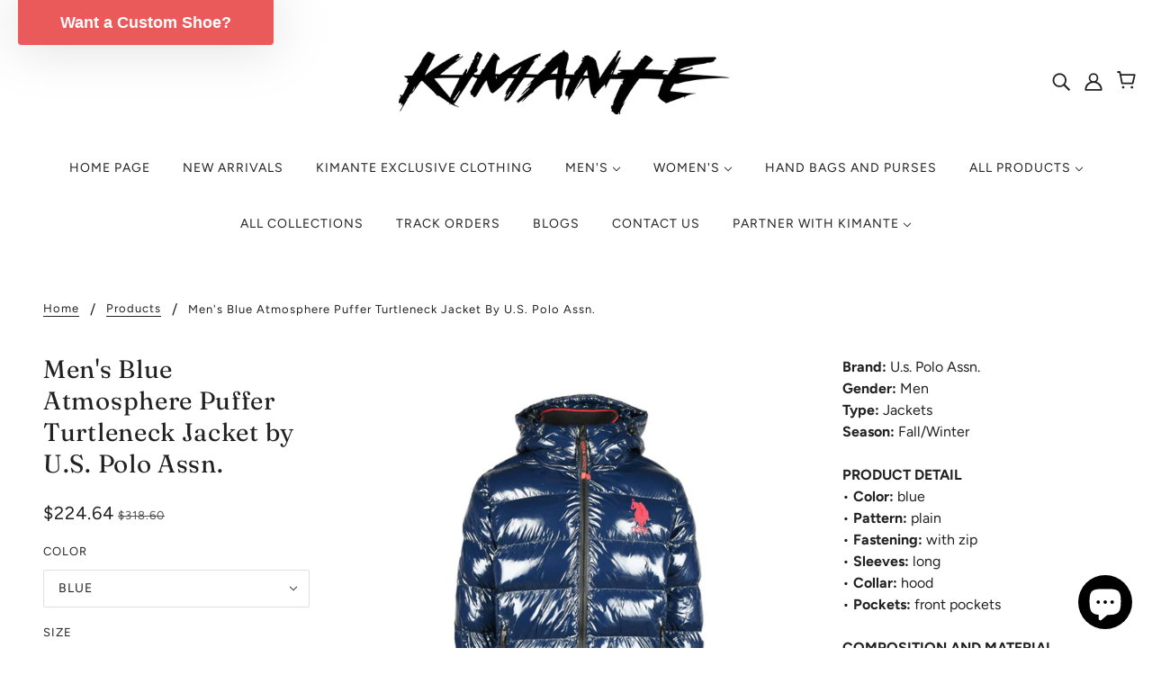

--- FILE ---
content_type: text/html
request_url: https://placement-api.us.afterpay.com/?mpid=kimante.myshopify.com&placementid=null&pageType=product&zoid=9.0.85
body_size: 1060
content:

  <!DOCTYPE html>
  <html>
  <head>
      <link rel='icon' href='data:,' />
      <meta http-equiv="Content-Security-Policy"
          content="base-uri 'self'; default-src 'self'; font-src 'self'; style-src 'self'; script-src 'self' https://cdn.jsdelivr.net/npm/zoid@9.0.85/dist/zoid.min.js; img-src 'self'; connect-src 'self'; frame-src 'self'">
      <title></title>
      <link rel="preload" href="/index.js" as="script" />
      <link rel="preload" href="https://cdn.jsdelivr.net/npm/zoid@9.0.85/dist/zoid.min.js" integrity="sha384-67MznxkYtbE8teNrhdkvnzQBmeiErnMskO7eD8QwolLpdUliTdivKWx0ANHgw+w8" as="script" crossorigin="anonymous" />
      <div id="__AP_DATA__" hidden>
        {"errors":{"mcr":null},"mcrResponse":{"data":{"errors":[],"config":{"mpId":"kimante.myshopify.com","createdAt":"2023-09-28T23:29:38.343053786Z","updatedAt":"2024-12-06T20:34:35.380292719Z","config":{"consumerLending":{"metadata":{"shouldForceCache":false,"isProductEnabled":true,"updatedAt":"2024-09-18T06:01:58.694588158Z","version":0},"details":{"minimumAmount":{"amount":"400.00","currency":"USD"},"maximumAmount":{"amount":"4000.00","currency":"USD"}}},"interestFreePayment":{"metadata":{"shouldForceCache":false,"isProductEnabled":true,"updatedAt":"2024-09-18T06:01:58.694559878Z","version":0},"details":{"minimumAmount":{"amount":"1.00","currency":"USD"},"maximumAmount":{"amount":"2000.00","currency":"USD"},"cbt":{"enabled":true,"countries":["AU","GB","IT","NZ","FR","ES","CA"],"limits":{}}}},"merchantAttributes":{"metadata":{"shouldForceCache":false,"isProductEnabled":true,"updatedAt":"2024-09-18T06:01:58.694596828Z","version":0},"details":{"analyticsEnabled":true,"tradingCountry":"US","storeURI":"http://www.kimante.com","tradingName":"Kimante Clothing","vpuf":true}},"onsitePlacements":{"metadata":{"expiresAt":1733518175380,"ttl":900,"updatedAt":"2024-12-06T20:34:35.380249838Z","version":0},"details":{"onsitePlacements":{"f1dc2da1-7779-4bf1-b6d4-713590969ec6":{"placementId":"f1dc2da1-7779-4bf1-b6d4-713590969ec6","pageType":"product","enabled":true,"type":"price-paragraph","introText":"or","logoType":"badge","badgeTheme":"black-on-mint","lockupTheme":"black","modalTheme":"mint","modalLinkStyle":"circled-info-icon","paymentAmountIsBold":false,"promoRenderStyle":"promo-with-get-and-payments","size":"md","showIfOutsideLimits":true,"showInterestFree":true,"showLowerLimit":true,"showUpperLimit":true,"showWith":true,"showPaymentAmount":true},"8322cb56-028f-47b4-b141-9236eff4a43a":{"placementId":"8322cb56-028f-47b4-b141-9236eff4a43a","pageType":"cart","enabled":true,"type":"price-paragraph","introText":"or","logoType":"badge","badgeTheme":"black-on-mint","lockupTheme":"black","modalTheme":"mint","modalLinkStyle":"circled-info-icon","paymentAmountIsBold":false,"promoRenderStyle":"promo-with-get-and-payments","size":"md","showIfOutsideLimits":true,"showInterestFree":true,"showLowerLimit":true,"showUpperLimit":true,"showWith":true,"showPaymentAmount":true}}}},"cashAppPay":{"metadata":{"shouldForceCache":false,"isProductEnabled":false,"updatedAt":"2024-09-18T06:01:58.694607379Z","version":0},"details":{"enabledForOrders":false,"integrationCompleted":false}},"promotionalData":{"metadata":{"version":0},"details":{"consumerLendingPromotions":[]}}}}},"errors":null,"status":200},"brand":"cashappafterpay","meta":{"version":"0.35.4"}}
      </div>
  </head>
  <body></body>
  <script src="/index.js" type="application/javascript"></script>
  </html>
  

--- FILE ---
content_type: application/javascript
request_url: https://s3.us-east-1.amazonaws.com/cdn23.5/size-guide.js?shop=kimante.myshopify.com
body_size: 10108
content:
function initSizeGuide() {
  let isEventBound = false // Flag to track if we've bound the event

  const observer = new MutationObserver(mutations => {
    const triggerLink = document.querySelector('[class*="23point5-size-guide-btn"]')

    if (triggerLink && !isEventBound) {
      triggerLink.addEventListener('click', event => {
        event.preventDefault()
        const sizeGuideUrl = triggerLink.getAttribute('data-size-guide-url')
        openModal(sizeGuideUrl)
      })
      isEventBound = true // Set flag but don't disconnect observer
    }
  })

  // Observe with more detailed configuration
  observer.observe(document.body, {
    childList: true,
    subtree: true,
    attributes: true, // Watch for attribute changes
    characterData: true // Watch for text content changes
  })
}

// Try both immediate execution and DOMContentLoaded
if (document.readyState === 'loading') {
  document.addEventListener('DOMContentLoaded', initSizeGuide)
} else {
  initSizeGuide()
}

function openModal(sizeGuideUrl) {
  const isMobile = window.innerWidth < 768
  // Create modal container
  const modal = document.createElement('div')
  modal.className = 'size-guide-modal'
  modal.style.cssText = `
      position: fixed;
      top: 0;
      left: 0;
      width: 100%;
      height: 100%;
      background: rgba(0, 0, 0, 0.5);
      display: flex;
      justify-content: ${isMobile ? 'unset' : 'center'};
      align-items: ${isMobile ? 'unset' : 'center'};
      z-index: 9999;
      padding: 8px; /* Add padding for mobile */

      @media (min-width: 768px) {
        height: auto;
        justify-content: unset;
        align-items: unset;
        max-height: 100%;
      }
  `
  // Create modal content
  const modalContent = document.createElement('div')
  modalContent.className = 'size-guide-modal-content'

  // Create and apply specific styles for this instance
  const uniqueClassName = 'size-guide-modal-content-' + Date.now()
  modalContent.classList.add(uniqueClassName)

  const styleSheet = document.createElement('style')
  styleSheet.textContent = `
    .${uniqueClassName} {
      background: white;
      padding: ${isMobile ? '8px' : '16px'};
      border-radius: 8px;
      position: relative;
      width: 100%;
      max-width: 1025px;
      max-height: 90vh;
      overflow-y: auto;
      -webkit-overflow-scrolling: touch;
      height: ${isMobile ? 'auto' : 'unset'};
    }
    
    .${uniqueClassName}::-webkit-scrollbar {
      width: 8px;
      height: 8px;
      background-color: transparent;
    }

    .${uniqueClassName}::-webkit-scrollbar-track {
      background: transparent;
    }

    .${uniqueClassName}::-webkit-scrollbar-thumb {
      background-color: rgba(0, 0, 0, 0.3);
      border-radius: 4px;
      transition: background-color 0.2s;
    }

    .${uniqueClassName}::-webkit-scrollbar-thumb:hover {
      background-color: rgba(0, 0, 0, 0.5);
    }

    .${uniqueClassName}:hover::-webkit-scrollbar {
      opacity: 1;
    }

    .${uniqueClassName}:hover::-webkit-scrollbar-thumb {
      background-color: rgba(0, 0, 0, 0.3);
    }

    .${uniqueClassName}:not(:hover)::-webkit-scrollbar-thumb {
      background-color: transparent;
    }
  `
  document.head.appendChild(styleSheet)

  // Create close button
  const closeButton = document.createElement('button')
  closeButton.innerHTML = '×'
  closeButton.className = 'size-guide-modal-close'
  closeButton.style.cssText = `
      position: absolute;
      right: 10px;
      top: 10px;
      border: none;
      background: none;
      font-size: 28px; /* Larger touch target */
      cursor: pointer;
      padding: 8px 12px; /* Larger touch target */
      line-height: 1;
      z-index: 1; /* Ensure button stays above iframe */
      color: #333;
      -webkit-tap-highlight-color: transparent; /* Remove tap highlight on mobile */
  `

  // Create iframe
  const iframe = document.createElement('iframe')
  iframe.src = sizeGuideUrl || 'https://www.23point5.com'
  iframe.style.cssText = `
      width: 100%;
      height: ${isMobile ? '100vh' : '80vh'};
      border: none;
      max-width: 100%; /* Ensure iframe doesn't overflow */
      display: block; /* Fix potential inline spacing issues */
  `

  // Add close functionality with touch events
  const closeModal = () => modal.remove()
  closeButton.addEventListener('click', closeModal)
  closeButton.addEventListener('touchend', closeModal) // Add touch event
  modal.addEventListener('click', e => {
    if (e.target === modal) closeModal()
  })
  modal.addEventListener('touchend', e => {
    // Add touch event
    if (e.target === modal) closeModal()
  })

  // Prevent body scrolling when modal is open
  document.body.style.overflow = 'hidden'

  // Restore body scrolling when modal is closed
  const restoreScrolling = () => {
    document.body.style.overflow = ''
  }
  closeButton.addEventListener('click', restoreScrolling)
  modal.addEventListener('click', e => {
    if (e.target === modal) restoreScrolling()
  })

  // Assemble modal
  modalContent.appendChild(closeButton)
  modalContent.appendChild(iframe)
  modal.appendChild(modalContent)
  document.body.appendChild(modal)
}

function initCustomizer() {
  let isEventBound = false // Flag to track if we've bound the event

  const observer = new MutationObserver(mutations => {
    const triggerButton = document.getElementById('23point5-customize-btn')

    if (triggerButton && !isEventBound) {
      triggerButton.addEventListener('click', event => {
        event.preventDefault()
        const customizeUrl = triggerButton.getAttribute('data-size-guide-url')
        const customizerId = generateCustomizerId() // Generate a unique ID

        // Extract shop URL from current page
        const shopUrl = window.location.hostname
        const fullCustomizeUrl = `${customizeUrl}?customize_id=${customizerId}&shop_url=${shopUrl}`

        openCustomizerModal(fullCustomizeUrl)
      })
      isEventBound = true
    }
  })

  // Observe with more detailed configuration
  observer.observe(document.body, {
    childList: true,
    subtree: true,
    attributes: true,
    characterData: true
  })
}

// Generate a unique customizer ID (5 alphanumeric characters)
function generateCustomizerId() {
  const chars = 'ABCDEFGHIJKLMNOPQRSTUVWXYZ0123456789'
  let result = ''
  for (let i = 0; i < 5; i++) {
    result += chars.charAt(Math.floor(Math.random() * chars.length))
  }
  return result
}

function openCustomizerModal(customizeUrl) {
  // Create modal container
  const modal = document.createElement('div')
  modal.className = 'customizer-modal'
  modal.style.cssText = `
    position: fixed;
    top: 0;
    left: 0;
    width: 100%;
    height: 100%;
    background: rgba(0, 0, 0, 0.3);
    z-index: 9999;
    display: flex;
    flex-direction: column;
    opacity: 0;
    transition: opacity 0.3s ease-in-out;
  `

  // Create modal content
  const modalContent = document.createElement('div')
  modalContent.className = 'customizer-modal-content'
  modalContent.style.cssText = `
    flex: 1;
    width: 100%;
    height: 100%;
    position: relative;
    background: white;
    transform: translateY(20px);
    opacity: 0;
    transition: all 0.3s ease-in-out;
  `

  // Create loading message
  const loadingMessage = document.createElement('div')
  loadingMessage.className = 'customizer-loading-message'
  loadingMessage.style.cssText = `
    position: absolute;
    top: 50%;
    left: 50%;
    transform: translate(-50%, -50%);
    font-family: -apple-system, BlinkMacSystemFont, 'Segoe UI', Roboto, Oxygen, Ubuntu, Cantarell, sans-serif;
    font-size: 18px;
    color: #666;
    z-index: 2;
    opacity: 1;
    transition: opacity 0.3s ease-in-out;
  `
  loadingMessage.textContent = 'Loading 3D assets...'

  // Create close button
  const closeButton = document.createElement('button')
  closeButton.innerHTML = '×'
  closeButton.className = 'customizer-modal-close'
  closeButton.style.cssText = `
    position: absolute;
    right: 20px;
    top: 5px;
    border: none;
    background: none;
    font-size: 32px;
    cursor: pointer;
    padding: 8px 12px;
    line-height: 1;
    z-index: 3;
    color: #333;
    -webkit-tap-highlight-color: transparent;
    opacity: 0;
    transition: opacity 0.3s ease-in-out;
  `

  // Create iframe
  const iframe = document.createElement('iframe')
  iframe.src = customizeUrl
  iframe.style.cssText = `
    width: 100%;
    height: 100%;
    border: none;
    display: block;
    opacity: 0;
    transition: opacity 0.3s ease-in-out;
  `

  // Handle iframe load
  iframe.addEventListener('load', () => {
    // Fade out loading message and fade in iframe
    loadingMessage.style.opacity = '0'
    iframe.style.opacity = '1'

    // Remove loading message after fade out
    setTimeout(() => {
      loadingMessage.remove()
    }, 300)
  })

  // Add close functionality
  const closeModal = () => {
    modal.style.opacity = '0'
    modalContent.style.opacity = '0'
    modalContent.style.transform = 'translateY(20px)'
    closeButton.style.opacity = '0'
    loadingMessage.style.opacity = '0'

    // Wait for animation to complete before removing
    setTimeout(() => {
      modal.remove()
      document.body.style.overflow = ''
    }, 300)
  }
  closeButton.addEventListener('click', closeModal)
  closeButton.addEventListener('touchend', closeModal)

  // Prevent body scrolling when modal is open
  document.body.style.overflow = 'hidden'

  // Assemble modal
  modalContent.appendChild(loadingMessage)
  modalContent.appendChild(closeButton)
  modalContent.appendChild(iframe)
  modal.appendChild(modalContent)
  document.body.appendChild(modal)

  // Trigger animation
  requestAnimationFrame(() => {
    modal.style.opacity = '1'
    modalContent.style.opacity = '1'
    modalContent.style.transform = 'translateY(0)'
    closeButton.style.opacity = '1'
  })
}

// Initialize customizer
if (document.readyState === 'loading') {
  document.addEventListener('DOMContentLoaded', () => {
    initSizeGuide()
    initCustomizer()
  })
} else {
  initSizeGuide()
  initCustomizer()
}


--- FILE ---
content_type: text/plain; charset=utf-8
request_url: https://d-ipv6.mmapiws.com/ant_squire
body_size: 152
content:
kimante.com;019be272-a9f4-76c1-9d67-c10e89ba159c:fe7d26b8b803fb76346affc906bd93afb71f3df7